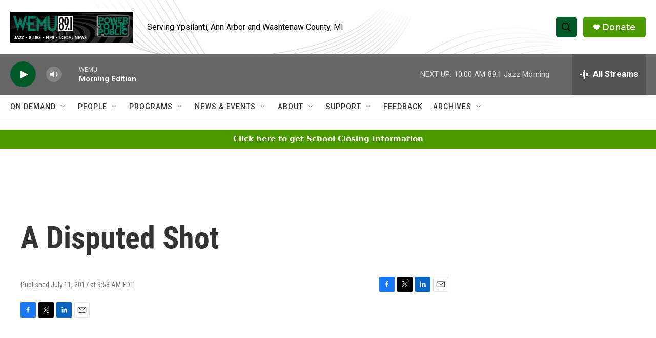

--- FILE ---
content_type: text/html; charset=utf-8
request_url: https://www.google.com/recaptcha/api2/aframe
body_size: 269
content:
<!DOCTYPE HTML><html><head><meta http-equiv="content-type" content="text/html; charset=UTF-8"></head><body><script nonce="SPbYyUMSOfTF4hlWBpU4NQ">/** Anti-fraud and anti-abuse applications only. See google.com/recaptcha */ try{var clients={'sodar':'https://pagead2.googlesyndication.com/pagead/sodar?'};window.addEventListener("message",function(a){try{if(a.source===window.parent){var b=JSON.parse(a.data);var c=clients[b['id']];if(c){var d=document.createElement('img');d.src=c+b['params']+'&rc='+(localStorage.getItem("rc::a")?sessionStorage.getItem("rc::b"):"");window.document.body.appendChild(d);sessionStorage.setItem("rc::e",parseInt(sessionStorage.getItem("rc::e")||0)+1);localStorage.setItem("rc::h",'1768996516425');}}}catch(b){}});window.parent.postMessage("_grecaptcha_ready", "*");}catch(b){}</script></body></html>